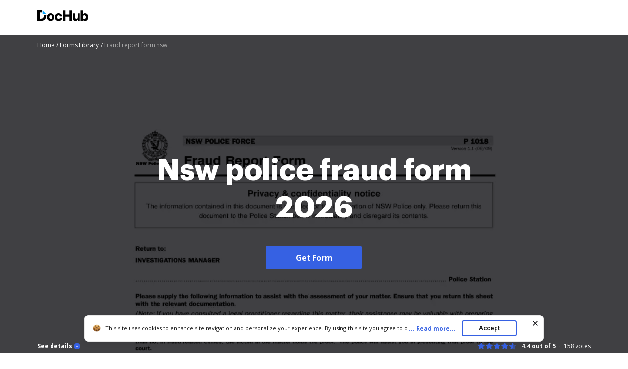

--- FILE ---
content_type: text/html; charset=UTF-8
request_url: https://www.dochub.com/fillable-form/5521-nsw-police-fraud-form
body_size: 12533
content:
<!DOCTYPE html>
<html lang="en" itemscope="" itemtype="https://schema.org/WebPage">
    <head>
        <!-- Google Tag Manager -->
<script>
    (function(w,d,s,l,i){w[l]=w[l]||[];w[l].push({'gtm.start':new Date().getTime(),event:'gtm.js'});var f=d.getElementsByTagName(s)[0],j=d.createElement(s),dl=l!='dataLayer'?'&l='+l:'';j.async=true;j.src='https://www.googletagmanager.com/gtm.js?id='+i+dl;f.parentNode.insertBefore(j,f);})(window,document,'script','dataLayer','GTM-TNBM843');
</script>
<!-- End Google Tag Manager -->
        <meta http-equiv="Content-Type" content="text/html; charset=utf-8">
        <meta http-equiv="X-UA-Compatible" content="IE=edge,chrome=1">
        <meta name="viewport" content="width=device-width, initial-scale=1.0, viewport-fit=cover">
        <meta name="format-detection" content="telephone=no">
        <title>Fraud report form nsw: Fill out &amp; sign online | DocHub</title>
        <meta name="description" content="Edit, sign, and share nsw police fraud form online. No need to install software, just go to DocHub, and sign up instantly and for free.">
        <meta name="keywords" content="">
        <meta name="csrf-token" content="daoxUrB8yHER6Yri7VEebSCPDgvyovjQLsKaMwEP">
        
        <link rel="preconnect" href="https://cdn.mrkhub.com/" crossorigin>
        <link rel="dns-prefetch" href="https://cdn.mrkhub.com/">

        <link href="https://fonts.googleapis.com" rel="preconnect">
        <link href="https://fonts.gstatic.com" rel="preconnect" crossorigin="">

        <meta name="apple-mobile-web-app-title" content="Dochub">
<link type="image/png" href="https://cdn.mrkhub.com/dochub-frontend/198/favicons/favicon-96x96.png" rel="icon" sizes="96x96">
<link type="image/svg+xml" href="https://cdn.mrkhub.com/dochub-frontend/198/favicons/favicon.svg" rel="icon">
<link href="https://cdn.mrkhub.com/dochub-frontend/198/favicons/favicon.ico" rel="shortcut icon">
<link href="https://cdn.mrkhub.com/dochub-frontend/198/favicons/apple-touch-icon.png" rel="apple-touch-icon" sizes="180x180">
<link href="https://cdn.mrkhub.com/dochub-frontend/198/favicons/site.webmanifest" rel="manifest">
                    <link rel="canonical" href="https://www.dochub.com/fillable-form/5521-nsw-police-fraud-form" />
        
                                    <link rel="alternate" hreflang="en" href="https://www.dochub.com/fillable-form/5521-nsw-police-fraud-form" />
                    
                
        <style>
    /* Inter Variable */
    @font-face {
        font-family: "InterVariable";
        font-style: normal;
        font-weight: 300 800;
        font-display: swap;
        src: url("/fonts/inter/InterVariable.woff2") format("woff2-variations");
    }

    /* Open Sans */
    @font-face {
        font-family: "Open Sans";
        font-style: normal;
        font-weight: 300;
        font-display: swap;
        src: url("/fonts/opensans/OpenSans-Light.woff2") format("woff2"),
        url("/fonts/opensans/OpenSans-Light.woff") format("woff");
    }

    @font-face {
        font-family: "Open Sans";
        font-style: normal;
        font-weight: 400;
        font-display: swap;
        src: url("/fonts/opensans/OpenSans-Regular.woff2") format("woff2"),
        url("/fonts/opensans/OpenSans-Regular.woff") format("woff");
    }

    @font-face {
        font-family: "Open Sans";
        font-style: normal;
        font-weight: 600;
        font-display: swap;
        src: url("/fonts/opensans/OpenSans-SemiBold.woff2") format("woff2"),
        url("/fonts/opensans/OpenSans-SemiBold.woff") format("woff");
    }

    @font-face {
        font-family: "Open Sans";
        font-style: normal;
        font-weight: 700;
        font-display: swap;
        src: url("/fonts/opensans/OpenSans-Bold.woff2") format("woff2"),
        url("/fonts/opensans/OpenSans-Bold.woff") format("woff");
    }

    /* Graphik */
    @font-face {
        font-family: "Graphik";
        font-style: normal;
        font-weight: 400;
        font-display: swap;
        src: url("/fonts/Graphik/Graphik-Regular.woff2") format("woff2"),
        url("/fonts/Graphik/Graphik-Regular.woff") format("woff");
    }

    @font-face {
        font-family: "Graphik";
        font-style: normal;
        font-weight: 600;
        font-display: swap;
        src: url("/fonts/Graphik/Graphik-Semibold.woff2") format("woff2"),
        url("/fonts/Graphik/Graphik-Semibold.woff") format("woff");
    }

    @font-face {
        font-family: "Graphik";
        font-style: normal;
        font-weight: 700;
        font-display: swap;
        src: url("/fonts/Graphik/Graphik-Bold.woff2") format("woff2"),
        url("/fonts/Graphik/Graphik-Bold.woff") format("woff");
    }
</style>
        
    <style>
        @font-face{font-display:swap;font-family:Open Sans;font-stretch:100%;font-style:normal;font-weight:400;src:url(https://fonts.gstatic.com/s/opensans/v34/memvYaGs126MiZpBA-UvWbX2vVnXBbObj2OVTSGmu0SC55K5gw.woff2) format("woff2");unicode-range:U+0100-024f,U+0259,U+1e??,U+2020,U+20a0-20ab,U+20ad-20cf,U+2113,U+2c60-2c7f,U+a720-a7ff}@font-face{font-display:swap;font-family:Open Sans;font-stretch:100%;font-style:normal;font-weight:400;src:url(https://fonts.gstatic.com/s/opensans/v34/memvYaGs126MiZpBA-UvWbX2vVnXBbObj2OVTS-mu0SC55I.woff2) format("woff2");unicode-range:U+00??,U+0131,U+0152-0153,U+02bb-02bc,U+02c6,U+02da,U+02dc,U+2000-206f,U+2074,U+20ac,U+2122,U+2191,U+2193,U+2212,U+2215,U+feff,U+fffd}@font-face{font-display:swap;font-family:Open Sans;font-stretch:100%;font-style:normal;font-weight:600;src:url(https://fonts.gstatic.com/s/opensans/v34/memvYaGs126MiZpBA-UvWbX2vVnXBbObj2OVTSGmu0SC55K5gw.woff2) format("woff2");unicode-range:U+0100-024f,U+0259,U+1e??,U+2020,U+20a0-20ab,U+20ad-20cf,U+2113,U+2c60-2c7f,U+a720-a7ff}@font-face{font-display:swap;font-family:Open Sans;font-stretch:100%;font-style:normal;font-weight:600;src:url(https://fonts.gstatic.com/s/opensans/v34/memvYaGs126MiZpBA-UvWbX2vVnXBbObj2OVTS-mu0SC55I.woff2) format("woff2");unicode-range:U+00??,U+0131,U+0152-0153,U+02bb-02bc,U+02c6,U+02da,U+02dc,U+2000-206f,U+2074,U+20ac,U+2122,U+2191,U+2193,U+2212,U+2215,U+feff,U+fffd}@font-face{font-display:swap;font-family:Open Sans;font-stretch:100%;font-style:normal;font-weight:700;src:url(https://fonts.gstatic.com/s/opensans/v34/memvYaGs126MiZpBA-UvWbX2vVnXBbObj2OVTSGmu0SC55K5gw.woff2) format("woff2");unicode-range:U+0100-024f,U+0259,U+1e??,U+2020,U+20a0-20ab,U+20ad-20cf,U+2113,U+2c60-2c7f,U+a720-a7ff}@font-face{font-display:swap;font-family:Open Sans;font-stretch:100%;font-style:normal;font-weight:700;src:url(https://fonts.gstatic.com/s/opensans/v34/memvYaGs126MiZpBA-UvWbX2vVnXBbObj2OVTS-mu0SC55I.woff2) format("woff2");unicode-range:U+00??,U+0131,U+0152-0153,U+02bb-02bc,U+02c6,U+02da,U+02dc,U+2000-206f,U+2074,U+20ac,U+2122,U+2191,U+2193,U+2212,U+2215,U+feff,U+fffd}:root{--vh:1vh;--headerHeight:0px;--descHeight:0px}*{box-sizing:border-box}.rating{display:flex;font-size:12px;line-height:16px}.rating__stars{display:flex;margin-right:10px}.rating__star{background-image:url(https://cdn.mrkhub.com/dochub-frontend/198/images/_modules/rating/star-rating-empty.svg)}.rating__star,.rating__star.is-filled{background-repeat:no-repeat;height:16px;width:16px}.rating__star.is-filled{background-image:url(https://cdn.mrkhub.com/dochub-frontend/198/images/_modules/rating/star-rating-blue.svg)}.rating__star.is-half-filled{background-image:url(https://cdn.mrkhub.com/dochub-frontend/198/images/_modules/rating/star-rating-half-blue.svg)}.rating__value{font-weight:700;margin-right:16px}.rating__user-interactions{font-weight:400;position:relative}.rating__user-interactions:before{bottom:3px;content:".";left:-9px;position:absolute}.bread-crumbs-wrapper{padding-bottom:2px}.bread-crumbs{font-size:12px;line-height:16px;list-style:none;margin:0 0 24px;overflow:hidden;padding:0 0 4px;width:100%}@media only screen and (min-width:768px){.bread-crumbs{margin-bottom:32px}}@media only screen and (min-width:960px){.bread-crumbs{margin-bottom:16px}}.bread-crumbs li{padding:0}.bread-crumbs__item{color:#404040}.bread-crumbs__item,.bread-crumbs__item:first-child{display:inline-block}.bread-crumbs__item:last-child{color:#a3a3a3;display:inline-block;max-width:80%;overflow:hidden;text-overflow:ellipsis;vertical-align:top;white-space:nowrap}.bread-crumbs__item:last-child span[itemprop=name]{color:#a3a3a3}.bread-crumbs__item:last-child span[itemprop=name]:after{content:none}.bread-crumbs__item span[itemprop=name]{text-decoration:none}.bread-crumbs__item span[itemprop=name]:after{content:" /";display:inline-block;text-align:end;text-decoration:none;user-select:none;width:8px}@media only screen and (min-width:768px){.bread-crumbs__item span[itemprop=name]:after{content:" /"}}.bread-crumbs__item span[itemprop=name]:hover span{text-decoration:underline}.bread-crumbs__item span[itemprop=name]:hover span:after,.bread-crumbs__link{text-decoration:none}.bread-crumbs__link{color:#404040}.bread-crumbs__link:hover span{text-decoration:underline}.bread-crumbs__link:hover span:after{text-decoration:none}.bread-crumbs__link:after{user-select:none}.bread-crumbs--black .bread-crumbs__item{color:#aaa}.bread-crumbs--black .bread-crumbs__item:last-of-type,.bread-crumbs--black .bread-crumbs__item:last-of-type span[itemprop=name]{color:#6b6b6b}.bread-crumbs--black .bread-crumbs__link{color:#aaa}body{color:#171717;font-family:Open Sans,Arial;font-size:14px;font-weight:400;line-height:20px;margin:0;min-width:320px}.button{background:#3661e3;border-radius:4px;color:#fff;cursor:pointer;display:inline-block;font-family:Open Sans;font-size:16px;font-weight:700;line-height:24px;margin:0 auto;padding:12px 60px;position:relative;transition:all .2s ease-in-out;user-select:none}.button:hover{background:#4f79f9}.button:active,.button:focus{box-shadow:0 0 0 1px #fff,0 0 0 3px #c7d5ff}.button:active{background:#1d4bd9;transition:all 0s ease-in-out}.page-section--header{background-color:#fff;height:72px;position:relative;z-index:1}.page-section--header .page-section__inner{align-items:center;display:flex;justify-content:space-between;padding-bottom:16px;padding-top:20px}@media only screen and (min-width:768px){.page-section--header .page-section__inner{padding-bottom:20px}}.header-menu .header-menu__item .right-arrow{padding:8px 44px 8px 24px}.header-menu .header-menu__item .right-arrow:after{background-image:url("data:image/svg+xml;charset=utf-8,%3Csvg xmlns='http://www.w3.org/2000/svg' width='12' height='9' fill='none'%3E%3Cpath fill='%23fff' fill-rule='evenodd' d='m8.672.964 3.182 3.182a.5.5 0 0 1 0 .707L8.672 8.035a.5.5 0 1 1-.708-.707L10.293 5H.5a.5.5 0 0 1 0-1h9.793L7.964 1.67a.5.5 0 1 1 .708-.707' clip-rule='evenodd'/%3E%3C/svg%3E");background-position:50%;background-repeat:no-repeat;bottom:0;color:#171717;content:"";display:block;height:7px;margin:auto;padding-left:8px;padding-right:24px;position:absolute;right:0;top:0;width:12px}.header-menu .header-menu__link{color:#171717}.page-section--intro{height:calc(100vh + 28px);min-height:356px;overflow:hidden;position:relative;z-index:1}.page-section--intro .page-section__inner{height:100%;padding-bottom:0;padding-top:12px;position:relative}.page-section--intro .section-title{color:#fff;display:-webkit-box;font-family:Graphik,Arial;font-size:32px;font-weight:700;line-height:44px;overflow:hidden;text-align:center;text-overflow:ellipsis;-webkit-line-clamp:5;-webkit-box-orient:vertical;margin-bottom:24px;margin-top:0}@media only screen and (orientation:landscape){.page-section--intro .section-title{-webkit-line-clamp:2}}@media only screen and (min-width:768px){.page-section--intro .section-title{font-size:48px;line-height:60px}}@media only screen and (min-width:960px){.page-section--intro .section-title{display:-webkit-box;font-size:60px;line-height:76px;margin-bottom:40px;overflow:hidden;text-overflow:ellipsis;-webkit-line-clamp:4;-webkit-box-orient:vertical}}@media only screen and (min-width:960px) and (orientation:portrait){.page-section--intro .section-title{-webkit-line-clamp:5}}.page-section__footer{background:none;bottom:0;left:0;position:absolute;right:0;z-index:4}.page-section__footer-inner{align-items:center;display:flex;flex-direction:column;flex-wrap:wrap;font-size:12px;justify-content:center;line-height:16px;margin:0 auto;padding:28px 20px 6px;position:relative}@media only screen and (orientation:landscape){.page-section__footer-inner{padding-top:0}}@media only screen and (min-width:768px){.page-section__footer-inner{align-items:center;flex-direction:row;justify-content:space-between;max-width:1208px;padding:28px 40px 6px}}@media only screen and (min-width:768px) and (orientation:landscape){.page-section__footer-inner{padding-top:0}}.page-section__inner{margin:0 auto;max-width:1208px;padding:30px 20px}@media only screen and (min-width:768px){.page-section__inner{padding:40px}}@media only screen and (min-width:960px){.page-section__inner{padding:60px 40px}}.intro-section-centered-content{left:50%;padding:32px 24px 34px;position:absolute;text-align:center;text-decoration:none;top:44%;transform:translate(-50%,-50%);transition:top .4s;width:100%;z-index:4}.intro-section-centered-content:hover .button{background:#4f79f9}.intro-section-centered-content:focus .button{box-shadow:0 0 0 1px #fff,0 0 0 3px #c7d5ff}.intro-section-centered-content:active .button{background:#1d4bd9;box-shadow:0 0 0 1px #fff,0 0 0 3px #c7d5ff;transition:all 0s ease-in-out}@media only screen and (min-width:768px){.intro-section-centered-content{left:50%;padding-top:0;position:absolute;text-align:center;top:50%;transform:translate(-50%,-50%);z-index:4}}@media only screen and (min-width:960px){.intro-section-centered-content{width:70%}}@media only screen and (orientation:landscape) and (pointer:coarse) and (hover:none) and (min-aspect-ratio:2/1){.intro-section-centered-content{padding-bottom:0;padding-top:0;top:110px;z-index:4}.intro-section-centered-content .section-title{line-height:32px;margin-bottom:20px}}@media only screen and (orientation:landscape) and (pointer:coarse) and (hover:none) and (min-aspect-ratio:2/1) and (min-width:768px){.intro-section-centered-content{top:124px}.intro-section-centered-content .section-title{line-height:56px}}.header-menu{user-select:none}.header-menu__item{display:none}.header-menu__item:last-child{padding-left:12px}@media only screen and (min-width:768px){.header-menu__item{display:inline-block}}.header-menu__item:nth-last-child(-n+2){display:inline-block}.bread-crumbs__item{color:#fff;position:relative;z-index:5}.bread-crumbs__item:last-child,.bread-crumbs__item:last-child span[itemprop=name]{color:#aaa}.bread-crumbs__link{color:#fff}.form-details{color:#fff;flex-basis:100%;opacity:.8;order:3;padding-bottom:16px;padding-top:16px;position:relative;z-index:4}@media only screen and (min-width:768px){.form-details{padding-bottom:36px}}.form-details-trigger{align-items:center;color:#fff;cursor:pointer;display:flex;font-weight:700;margin-bottom:0;order:1;position:relative;z-index:4}.form-details-trigger:after{background-color:#3661e3;background-image:url("data:image/svg+xml;charset=utf-8,%3Csvg xmlns='http://www.w3.org/2000/svg' width='6' height='3' fill='none'%3E%3Cpath fill='%23fff' d='M1.354.146a.5.5 0 1 0-.708.708zM3 2.5l-.354.354a.5.5 0 0 0 .708 0zM5.354.854a.5.5 0 1 0-.708-.708zm-4.708 0 2 2 .708-.708-2-2zm2.708 2 2-2-.708-.708-2 2z'/%3E%3C/svg%3E");background-position:50%;background-repeat:no-repeat;border-radius:4px;content:"";display:inline-block;height:12px;margin-left:4px;transition:transform .4s;width:12px}@media only screen and (min-width:768px){.form-details-trigger{order:0}}.form-details-trigger.is-active:after{transform:rotate(-180deg)}.form-details .form-details__inner-container{display:-webkit-box;overflow:hidden;text-overflow:ellipsis;-webkit-line-clamp:5;-webkit-box-orient:vertical}@media only screen and (orientation:landscape) and (max-width:768px){.form-details .form-details__inner-container{-webkit-line-clamp:4}}.form-preview{left:50%;max-width:450px;position:relative;top:40%;transform:translate(-50%,-47%)}@media only screen and (min-width:768px){.form-preview{bottom:0;height:100vh;left:50%;max-width:100%;min-width:80%;padding-top:0;position:relative;transform:translate(-50%,-10%)}}@media only screen and (min-width:960px){.form-preview{max-width:744px;transform:translate(-50%,-28%)}}.form-preview:before{bottom:0;content:"";left:0;position:absolute;right:0;top:0;z-index:2}.form-preview__image{display:block;height:auto;position:relative;width:100%;z-index:1}.form-preview__decoration{background:#000;height:52px;padding:4px;position:absolute;right:0;top:-1px;width:52px;z-index:3}.form-preview__decoration:after{border-bottom:22px solid transparent;border-left:22px solid transparent;border-color:transparent transparent #161d3c #161d3c;border-style:solid;border-width:22px;content:"";display:block;height:0;position:relative;width:0}.rating--form-preview{color:#fff;margin-bottom:8px;order:0;position:relative;z-index:5}@media only screen and (min-width:768px){.rating--form-preview{margin-bottom:0;order:1}}.rating--form-preview .rating__star{cursor:pointer}.page-section__footer-warning{display:flex;justify-content:center;margin:0 auto;padding:0 20px 6px;z-index:5}@media only screen and (min-width:768px){.page-section__footer-warning{justify-content:flex-end;max-width:1208px;padding:0 40px 6px}}.page-section__footer-warning .warning-text{color:#fff;font-size:10px;line-height:16px;z-index:5}.page-section--intro{background-color:#404043}.form-preview,.form-preview:before{mix-blend-mode:multiply}
    </style>

        
                            
        <link href="https://cdn.mrkhub.com/dochub-frontend/198/images/logos/dochub-2025.svg" rel="preload" as="image">
        <link href="https://cdn.mrkhub.com/dochub-frontend/198/images/logos/dochub-reverse-2025.svg" rel="preload" as="image">

        <script>
            window.static_server = "https://cdn.mrkhub.com/dochub-frontend/198";
            window.is_autotest_useragent = "0";
        </script>
    </head>
    <body class="page " data-offcanvas-container>

        <script>!function(){try{const e="https://crawlers-tracking.mrkhub.com";if(!e)return void console.error("Host is not defined!");if(/Google/i.test(navigator.userAgent)){const n=window.location.href,o={url:n,scriptVersion:parseInt("1"),pageTag:window.pageTag||null},t=new URLSearchParams(o).toString();fetch(`${e}/v1/track/js`,{method:"POST",headers:{"Content-Type":"application/json"},body:JSON.stringify(o)});const r=document.createElement("img");r.src=`${e}/v1/track/img?${t}`,r.alt="Tracking Image",r.style.display="none",document.body.appendChild(r)}}catch(e){console.error(e)}}();</script>

        <!-- Google Tag Manager (noscript) -->
<noscript>
    <iframe src="https://www.googletagmanager.com/ns.html?id=GTM-TNBM843" height="0" width="0" style="display:none;visibility:hidden"></iframe>
</noscript>
<!-- End Google Tag Manager (noscript) -->

        <header class="layout__header layout__header--white">
    <div class="header-wrapper">
        <section class="page-section page-section--header " aria-label="Site header with logo and navigation">
            <div class="page-section__inner">
                <a href="https://www.dochub.com" aria-label="Main page">
                    <div class="logo">
                        <img class="logo__image" src="https://cdn.mrkhub.com/dochub-frontend/198/images/logos/dochub-2025.svg" alt="Dochub logo" width="104" height="24">
                    </div>
                </a>
                            </div>
        </section>
    </div>
</header>

            <div class="page-section page-section--intro">
        <div class="page-section__inner">
            <div class="bread-crumbs-wrapper">
    <ul class="bread-crumbs " itemscope="itemscope" itemtype="https://schema.org/BreadcrumbList" data-qa-tag="bread-crumbs-list">
                    <li class="bread-crumbs__item" itemprop="itemListElement" itemscope="itemscope" itemtype="https://schema.org/ListItem" data-qa-tag="bread-crumbs-list-item-1">
                                    <a class="bread-crumbs__link" href="https://www.dochub.com" itemprop="item" data-qa-tag="bread-crumbs-link-2">
                                        <span itemprop="name">Home</span>
                                    </a>
                                <meta itemprop="position" content="1">
            </li>
                    <li class="bread-crumbs__item" itemprop="itemListElement" itemscope="itemscope" itemtype="https://schema.org/ListItem" data-qa-tag="bread-crumbs-list-item-2">
                                    <a class="bread-crumbs__link" href="https://www.dochub.com/fillable-form" itemprop="item" data-qa-tag="bread-crumbs-link-3">
                                        <span itemprop="name">Forms Library</span>
                                    </a>
                                <meta itemprop="position" content="2">
            </li>
                    <li class="bread-crumbs__item" itemprop="itemListElement" itemscope="itemscope" itemtype="https://schema.org/ListItem" data-qa-tag="bread-crumbs-list-item-3">
                                        <span itemprop="name">Fraud report form nsw</span>
                                <meta itemprop="position" content="3">
            </li>
            </ul>
</div>
            <a class="intro-section-centered-content" data-qa-tag="intro-link"
                                  href="#"
               data-formId="5521"
                              onclick="sksTracker.trackBeforeAction()"
               data-metric-ab-tower="dh_lp_get_form_button_click">
                <h1 class="section-title">Nsw police fraud form 2026</h1>
                <span class="button asc" tabindex="0" data-qa-tag="button-intro">Get Form</span>
            </a>
            <div class="form-preview">
                <picture>
                    <source type="image/webp" media="(max-width: 639px)" srcset="https://cdn.mrkhub.com/dh-landing-pages-backend/images/forms/15972527/optimize/small/image.webp">
                    <source type="image/png" media="(max-width: 639px)" srcset="https://www.pdffiller.com/preview/15/972/15972527.png 1x, https://www.pdffiller.com/preview/15/972/15972527.png 2x">
                    <source type="image/webp" media="(max-width: 959px)" srcset="https://cdn.mrkhub.com/dh-landing-pages-backend/images/forms/15972527/optimize/medium/image.webp">
                    <source type="image/png" media="(max-width: 959px)" srcset="https://www.pdffiller.com/preview/15/972/15972527/medium.png 1x, https://www.pdffiller.com/preview/15/972/15972527/medium.png 2x">
                    <source type="image/webp" srcset="https://cdn.mrkhub.com/dh-landing-pages-backend/images/forms/15972527/optimize/large/image.webp">
                    <source type="image/png" srcset="https://www.pdffiller.com/preview/15/972/15972527/large.png 1x, https://www.pdffiller.com/preview/15/972/15972527/large.png 2x">
                    <img class="form-preview__image" src="https://www.pdffiller.com/preview/15/972/15972527/large.png" alt="fraud report form nsw Preview on Page 1" srcset="https://www.pdffiller.com/preview/15/972/15972527/large.png 2x" width="336" height="436">
                </picture>
            </div>
        </div>
        <div class="page-section__footer">
            <div class="page-section__footer-inner">
                                    <div class="form-details-trigger js-scroll" id="form-preview-description-trigger" tabindex="0" data-qa-tag="details-trigger">
                        See details
                        <div class="form-details-trigger__icon"></div>
                    </div>
                                <div class="rating rating--form-preview" data-rating-form-id="5521" data-qa-tag="intro-rating">
                    <div class="rating__stars">
                        <div class="rating__star is-filled" data-qa-tag="rating-star-1"></div>
                        <div class="rating__star is-filled" data-qa-tag="rating-star-2"></div>
                        <div class="rating__star is-filled" data-qa-tag="rating-star-3"></div>
                        <div class="rating__star is-filled" data-qa-tag="rating-star-4"></div>
                        <div class="rating__star is-half-filled" data-qa-tag="rating-star-5"></div>
                    </div>
                    <div class="rating__value">4.4 out of 5</div>
                    <div class="rating__user-interactions"><span class="js-rating-votes-value">158</span> votes</div>
                </div>
                                    <div class="form-details" id="form-preview-description"> 
                        <div class="form-details__inner-container">
                            The document is a Fraud Report Form from the NSW Police Force, designed for individuals to report incidents of fraud. It includes sections for personal information, details about the fraud incident, suspects, witnesses, and any previous actions taken. The form emphasizes the distinction between criminal and civil matters, clarifying that police investigations focus on criminal offenses rather than recovering lost funds. It also provides guidance on completing the form and submitting relevant documentation to assist in the investigation.
                        </div>
                    </div>
                            </div>
                    </div>
    </div>

    <section class="page-section page-section--services-reviews">
    <div class="page-section__inner">
        <div class="section-decoration-shadow-1"></div>
        <div class="section-decoration-shadow-2"></div>
        <div class="section-decoration-shadow-3"></div>
        <div class="services-reviews">
            <div class="services-reviews__item">
                <a class="service-review" rel="noopener" target="_blank" href="https://www.g2.com/products/dochub/reviews" data-qa-tag="service-review--g2">
                    <div class="service-review__row">
                        <div class="service-review__logo">
                            <img src="https://cdn.mrkhub.com/dochub-frontend/198/images/_modules/services-reviews/g2crowd.svg" alt="DocHub Reviews" loading="lazy" width="30" height="30">
                        </div>
                        <div class="service-review__name">DocHub Reviews</div>
                    </div>
                    <div class="service-review__row">
                        <div class="rating rating--dochub">
                            <div class="rating__stars">
                                <div class="rating__star is-filled"></div>
                                <div class="rating__star is-filled"></div>
                                <div class="rating__star is-filled"></div>
                                <div class="rating__star is-filled"></div>
                                <div class="rating__star is-half-filled"></div>
                            </div>
                            <div class="rating__user-interactions">44 reviews</div>
                        </div>
                    </div>
                </a>
            </div>
            <div class="services-reviews__item">
                <a class="service-review" rel="noopener" target="_blank" href="https://www.capterra.com/p/209856/DocHub/" data-qa-tag="service-review--capterra">
                    <div class="service-review__row">
                        <div class="service-review__logo"><img src="https://cdn.mrkhub.com/dochub-frontend/198/images/_modules/services-reviews/capterra.svg" alt="Capterra Reviews" loading="lazy" width="89" height="20"></div>
                        <div class="service-review__name">DocHub Reviews</div>
                    </div>
                    <div class="service-review__row">
                        <div class="rating rating--capterra">
                            <div class="rating__stars">
                                <div class="rating__star is-filled"></div>
                                <div class="rating__star is-filled"></div>
                                <div class="rating__star is-filled"></div>
                                <div class="rating__star is-filled"></div>
                                <div class="rating__star is-half-filled"></div>
                            </div>
                            <div class="rating__user-interactions">23 ratings</div>
                        </div>
                    </div>
                </a>
            </div>
            <div class="services-reviews__item">
                <a class="service-review" rel="noopener" target="_blank" href="https://workspace.google.com/marketplace/app/dochub_pdf_sign_and_edit/1179802238" data-qa-tag="service-review--google-workspace">
                    <div class="service-review__row">
                        <div class="service-review__logo service-review__logo--google-workspace-marketplace">
                            <img src="https://cdn.mrkhub.com/dochub-frontend/198/images/_modules/services-reviews/google-marketplace.svg" alt="Google Workspace Marketolace Reviews" loading="lazy" width="222" height="25"></div>
                    </div>
                    <div class="service-review__row">
                        <div class="rating rating--google-workspace-marketplace">
                            <div class="rating__stars">
                                <div class="rating__star is-filled"></div>
                                <div class="rating__star is-filled"></div>
                                <div class="rating__star is-filled"></div>
                                <div class="rating__star is-filled"></div>
                                <div class="rating__star is-half-filled"></div>
                            </div>
                            <div class="rating__votes">15,005</div>
                            <div class="rating__user-interactions">10,000,000+</div>
                        </div>
                    </div>
                </a>
            </div>
            <div class="services-reviews__item">
                <a class="service-review" rel="noopener" target="_blank" href="https://chrome.google.com/webstore/detail/dochub-sign-pdf-from-gmai/mjgcgnfikekladnkhnimljcalfibijha" data-qa-tag="service-review--chrome-web-store">
                    <div class="service-review__row">
                        <div class="service-review__logo service-review__logo--chrome-web-store">
                            <img src="https://cdn.mrkhub.com/dochub-frontend/198/images/_modules/services-reviews/chrome-web-store.svg" alt="Chrome Web Store Reviews" loading="lazy" width="166" height="19"></div>
                    </div>
                    <div class="service-review__row">
                        <div class="rating rating--chrome-web-store">
                            <div class="rating__stars">
                                <div class="rating__star is-filled"></div>
                                <div class="rating__star is-filled"></div>
                                <div class="rating__star is-filled"></div>
                                <div class="rating__star is-filled"></div>
                                <div class="rating__star is-half-filled"></div>
                            </div>
                            <div class="rating__votes">303</div>
                            <div class="rating__user-interactions">100,000+ users </div>
                        </div>
                    </div>
                </a>
            </div>
        </div>
    </div>
</section>

    <section class="page-section page-section--operating-principle">
    <div class="page-section__inner">
        <h2 class="section-title">Here&#039;s how it works</h2>
        <div class="cards js-operation-principle-slider">
            <div class="cards__item">
                <div class="card">
                    <div class="card__image">
                        <picture>
                            <source type="image/webp" srcset="https://cdn.mrkhub.com/dochub-frontend/198/images/_pages/form/pictures/form-card-edit-online.webp 1x, https://cdn.mrkhub.com/dochub-frontend/198/images/_pages/form/pictures/form-card-edit-online@2x.webp 2x">
                            <source type="image/png" srcset="https://cdn.mrkhub.com/dochub-frontend/198/images/_pages/form/pictures/form-card-edit-online.png 1x, https://cdn.mrkhub.com/dochub-frontend/198/images/_pages/form/pictures/form-card-edit-online@2x.png 2x">
                            <img src="https://cdn.mrkhub.com/dochub-frontend/198/images/_pages/form/pictures/form-card-edit-online.png" alt="" srcset="https://cdn.mrkhub.com/dochub-frontend/198/images/_pages/form/pictures/form-card-edit-online@2x.png 2x" loading="lazy" width="336" height="217">
                        </picture>
                    </div>
                    <div class="card__title">01. Edit your fraud report form nsw online</div>
                    <div class="card__description">Type text, add images, blackout confidential details, add comments, highlights and more.</div>
                </div>
            </div>
            <div class="cards__item">
                <div class="card">
                    <div class="card__image">
                        <picture>
                            <source type="image/webp" srcset="https://cdn.mrkhub.com/dochub-frontend/198/images/_pages/form/pictures/form-card-easy-sign-in.webp 1x, https://cdn.mrkhub.com/dochub-frontend/198/images/_pages/form/pictures/form-card-easy-sign-in@2x.webp 2x">
                            <source type="image/png" srcset="https://cdn.mrkhub.com/dochub-frontend/198/images/_pages/form/pictures/form-card-easy-sign-in.png 1x, https://cdn.mrkhub.com/dochub-frontend/198/images/_pages/form/pictures/form-card-easy-sign-in@2x.png 2x">
                            <img src="https://cdn.mrkhub.com/dochub-frontend/198/images/_pages/form/pictures/form-card-easy-sign-in.png" alt="" srcset="https://cdn.mrkhub.com/dochub-frontend/198/images/_pages/form/pictures/form-card-easy-sign-in@2x.png 2x" loading="lazy" width="336" height="217">
                        </picture>
                    </div>
                    <div class="card__title">02. Sign it in a few clicks</div>
                    <div class="card__description">Draw your signature, type it, upload its image, or use your mobile device as a signature pad.</div>
                </div>
            </div>
            <div class="cards__item">
                <div class="card">
                    <div class="card__image">
                        <picture>
                            <source type="image/webp" srcset="https://cdn.mrkhub.com/dochub-frontend/198/images/_pages/form/pictures/form-card-share-form.webp 1x, https://cdn.mrkhub.com/dochub-frontend/198/images/_pages/form/pictures/form-card-share-form@2x.webp 2x">
                            <source type="image/png" srcset="https://cdn.mrkhub.com/dochub-frontend/198/images/_pages/form/pictures/form-card-share-form.png 1x, https://cdn.mrkhub.com/dochub-frontend/198/images/_pages/form/pictures/form-card-share-form@2x.png 2x">
                            <img src="https://cdn.mrkhub.com/dochub-frontend/198/images/_pages/form/pictures/form-card-share-form.png" alt="" srcset="https://cdn.mrkhub.com/dochub-frontend/198/images/_pages/form/pictures/form-card-share-form@2x.png 2x" loading="lazy" width="336" height="217">
                        </picture>
                    </div>
                    <div class="card__title">03. Share your form with others</div>
                    <div class="card__description">Send nsw police fraud report form via email, link, or fax. You can also download it, export it or print it out.</div>
                </div>
            </div>
        </div>
    </div>
</section>

                        <section class="page-section page-section--form-action">
    <div class="page-section__inner">
                    <h2 class="section-title">How to use or fill out nsw police fraud form with our platform</h2>
                <div class="form-action-description">
            <div class="form-action-description__decoration">
                <div class="form-action-decoration">
                    <div class="form-action-decoration__item">
                        <picture>
                            <source type="image/webp" media="(max-width: 639px)" srcset="https://cdn.mrkhub.com/dochub-frontend/198/images/_pages/form/pictures/form-action-decoration-mobile.webp">
                            <source type="image/png" media="(max-width: 639px)" srcset="https://cdn.mrkhub.com/dochub-frontend/198/images/_pages/form/pictures/form-action-decoration-mobile.png">
                            <source type="image/webp" media="(max-width: 959px)" srcset="https://cdn.mrkhub.com/dochub-frontend/198/images/_pages/form/pictures/form-action-decoration-mobile.webp">
                            <source type="image/png" media="(max-width: 959px)" srcset="https://cdn.mrkhub.com/dochub-frontend/198/images/_pages/form/pictures/form-action-decoration-mobile.png">
                            <source type="image/webp" srcset="https://cdn.mrkhub.com/dochub-frontend/198/images/_pages/form/pictures/form-action-decoration.webp 1x, https://cdn.mrkhub.com/dochub-frontend/198/images/_pages/form/pictures/form-action-decoration@2x.webp 2x">
                            <source type="image/png" srcset="https://cdn.mrkhub.com/dochub-frontend/198/images/_pages/form/pictures/form-action-decoration.png 1x, https://cdn.mrkhub.com/dochub-frontend/198/images/_pages/form/pictures/form-action-decoration@2x.png 2x">
                            <img src="https://cdn.mrkhub.com/dochub-frontend/198/images/_pages/form/pictures/form-action-decoration.png" alt="Form edit decoration" srcset="https://cdn.mrkhub.com/dochub-frontend/198/images/_pages/form/pictures/form-action-decoration@2x.png 2x" loading="lazy" width="336" height="168">
                        </picture>
                    </div>
                    <div class="form-action-decoration__item">
                        <div class="item-user-rating "><svg class="circle-chart" viewBox="0 0 33.83098862 33.83098862" width="69" height="69" xmlns="http://www.w3.org/2000/svg">
                                <circle class="circle-chart__circle--negative" stroke="#FF74B9" stroke-width="2" stroke-dasharray="95" stroke-linecap="round" fill="none" cx="16.91549431" cy="16.91549431" r="15.91549431"></circle><text class="circle-chart__percent" x="16.91549431" y="16.5" alignment-baseline="central" text-anchor="middle" fill="#FF74B9" font-size="8">9.5</text>
                            </svg>
                            <div class="item-user-rating__title">Ease of Setup</div>
                            <div class="item-user-rating__caption">DocHub User Ratings on G2</div>
                        </div>
                        <div class="item-user-rating "><svg class="circle-chart" viewBox="0 0 33.83098862 33.83098862" width="69" height="69" xmlns="http://www.w3.org/2000/svg">
                                <circle class="circle-chart__circle--negative" stroke="#3661E3" stroke-width="2" stroke-dasharray="90" stroke-linecap="round" fill="none" cx="16.91549431" cy="16.91549431" r="15.91549431"></circle><text class="circle-chart__percent" x="16.91549431" y="16.5" alignment-baseline="central" text-anchor="middle" fill="#3661E3" font-size="8">9.0</text>
                            </svg>
                            <div class="item-user-rating__title">Ease of Use</div>
                            <div class="item-user-rating__caption">DocHub User Ratings on G2</div>
                        </div>
                    </div>
                </div>
            </div>
            <div class="form-action-description__primary">
                <ol><li>Click ‘Get Form’ to open the NSW Police Fraud Report Form in the editor.</li><li>Begin by filling in your personal details, including your family name, given names, date of birth, and contact information. Ensure accuracy as this information is crucial for identification.</li><li>In the 'Financial/Property Loss' section, provide details about your actual total loss and any costs recovered to date. Be specific about property descriptions to assist in the investigation.</li><li>Detail any suspects involved by providing their names, addresses, and contact information. Include any relevant particulars that may help identify them.</li><li>List witness details in the designated sections. Include their names, contact information, and what information they can provide regarding the incident.</li><li>Complete the 'Action Against Suspect' section by detailing any legal actions taken or intended against the suspect. This includes whether you have confronted them or if a lawyer has been instructed.</li><li>Finally, review all sections for completeness and accuracy before signing and dating the declaration at the end of the form.</li></ol><p>Start using our platform today to fill out your NSW Police Fraud Report Form easily and for free!</p>
            </div>
        </div>
    </div>
</section>
            
    <div class="popup-cta popup-cta--v3">
    <div class="popup-cta__row">
        <div class="popup-cta__column popup-cta__column--description">
            <div class="popup-text">Fill out <span class="form-name">nsw police fraud form</span> online <br>It's free</div>
        </div>
        <div class="popup-cta__column popup-cta__column--action">

            <a class="button popup-button"
               tabindex="0"
               data-qa-tag="button-popup-cta"
                                  href="#"
               data-formId="5521"
                              onclick="sksTracker.trackBeforeAction()"
               data-metric-ab-tower="dh_lp_get_form_button_click"
            >
                Start now
            </a>

        </div>
    </div>
</div>

            <section class="page-section page-section--form-versions">
    <div class="page-section__inner">
                    <h3 class="section-title">See more nsw police fraud form versions</h3>
                            <div class="section-subtitle">We&#039;ve got more versions of the nsw police fraud form form. Select the right nsw police fraud form version from the list and start editing it straight away!</div>
                <div class="table-wrapper">
            <table class="table table--form-versions">
                <tbody>
                    <tr>
                        <th>Versions</th>
                        <th>Form popularity</th>
                        <th>Fillable &amp; printable</th>
                    </tr>
                                            <tr>
                            <td> <a data-qa-tag="table-link-1" href="https://www.dochub.com/fillable-form/13519-instigate-frequented-vouchers-online"> 2019</a></td>
                                                            <td>4.8 Satisfied (113 Votes)</td>
                                                        <td><span class="icon-check"></span></td>
                        </tr>
                                            <tr>
                            <td> <a data-qa-tag="table-link-2" href="https://www.dochub.com/fillable-form/5521-nsw-police-fraud-form"> 2009</a></td>
                                                            <td>4.4 Satisfied (158 Votes)</td>
                                                        <td><span class="icon-check"></span></td>
                        </tr>
                                    </tbody>
            </table>
        </div>
    </div>
</section>
    
    <section class="page-section page-section--c2a-get-form lazy-background" aria-labelledby="cta-get-form-heading">
    <div class="page-section__inner">
        <div class="section-title-preamble">be ready to get more</div>
                    <h3 class="section-title" id="cta-get-form-heading">Complete this form in <span class="section-title__accent">5 minutes</span> or&nbsp;less</h3>
        
                    <a class="c2a-get-form__link" data-qa-tag="cta-link-1" onclick="sksTracker.trackBeforeAction()" id=banner1  data-metric-ab-tower="dh_lp_get_form_button_click" >
                        <span class="button" tabindex="0" data-qa-tag="button-cta-get-started" data-formId="5521">Get form</span>
            </a>
    </div>
</section>

    <section class="page-section page-section--faq">
    <div class="page-section__inner">
        <div class="page-section__column">
                            <h2 class="section-title">Got questions?</h2>
                                        <div class="section-subtitle">We have answers to the most popular questions from our customers. If you can&#039;t find an answer to your question, please contact us.</div>
                                        <a class="action-link" href="https://dochub.com/helpdesk" rel="noopener" data-qa-tag="action-link-faq" target="_blank">Contact us</a>
                    </div>
        <div class="page-section__column">
            <div
                class="accordion"
                role="tablist"
                aria-multiselectable="true"
                            >
                                    <div class="accordion__panel">
                    <h3 class="accordion__panel-title" role="tab" tabindex="0" data-qa-tag="faq-tab-1">
                        <div class="accordion__panel-status"></div>
                        What are the three types of frauds?
                    </h3>
                    <div class="accordion__panel-body" role="tabpanel" data-qa-tag="faq-tab-1-content">Fraud attacks, schemes, and scams: Whats the difference? First-party fraud: when an individual tries to defraud a financial institution. Second-party fraud: when another person is pulled into the mix. Third-party fraud: when a fraudster steals the most personal of all possessions. Account takeover.</div>
                </div>
                                    <div class="accordion__panel">
                    <h3 class="accordion__panel-title" role="tab" tabindex="1" data-qa-tag="faq-tab-2">
                        <div class="accordion__panel-status"></div>
                        What is the best way to report a scammer to the police?
                    </h3>
                    <div class="accordion__panel-body" role="tabpanel" data-qa-tag="faq-tab-2-content">How to Report Crime and Fraud Submit an anonymous tip online. Report cyber scams and incidents. Contact your local FBI field office. Contact your nearest international office. Get more FBI contact information.</div>
                </div>
                                    <div class="accordion__panel">
                    <h3 class="accordion__panel-title" role="tab" tabindex="2" data-qa-tag="faq-tab-3">
                        <div class="accordion__panel-status"></div>
                        How do I report fraud to the police in NSW?
                    </h3>
                    <div class="accordion__panel-body" role="tabpanel" data-qa-tag="faq-tab-3-content">The reporting options available to fraud victims include: Attending a police station (in person) with a completed Fraud Report Form. ReportCyber portal CIRS online reporting. NSW Police Assistance Line (131 444)</div>
                </div>
                                    <div class="accordion__panel">
                    <h3 class="accordion__panel-title" role="tab" tabindex="3" data-qa-tag="faq-tab-4">
                        <div class="accordion__panel-status"></div>
                        How do I report theft to the police in NSW?
                    </h3>
                    <div class="accordion__panel-body" role="tabpanel" data-qa-tag="faq-tab-4-content">Triple Zero (000) Triple Zero (000) Online Services. Community Portal. Non-Emergency. 131 444. Crime Stoppers. 1800 333 000.</div>
                </div>
                                    <div class="accordion__panel">
                    <h3 class="accordion__panel-title" role="tab" tabindex="4" data-qa-tag="faq-tab-5">
                        <div class="accordion__panel-status"></div>
                        What does filing a police report for fraud do?
                    </h3>
                    <div class="accordion__panel-body" role="tabpanel" data-qa-tag="faq-tab-5-content">Police Reports and Identity Theft They can play a crucial role in disputing incorrect information your credit report, or in filing a complaint with a regulatory agency (like the Consumer Protection Financial Bureau or the Federal Trade Commission), or completing a fraud affidavit.</div>
                </div>
                            </div>
        </div>
    </div>
</section>

            <section class="page-section page-section--related-searches">
    <div class="page-section__inner">
                    <h3 class="section-title">nsw fraud report form</h3>
                <div class="tags-group">
                            <span class="tag" data-qa-tag="tag-link-1">NSW police cyber crime report</span>
                            <span class="tag" data-qa-tag="tag-link-2">NSW Police cyber crime Unit</span>
                            <span class="tag" data-qa-tag="tag-link-3">NSW Police cyber crime jobs</span>
                            <span class="tag" data-qa-tag="tag-link-4">Fraud NSW Crimes Act</span>
                            <span class="tag" data-qa-tag="tag-link-5">NSW Police report online</span>
                            <span class="tag" data-qa-tag="tag-link-6">Report fraud Centrelink</span>
                            <span class="tag" data-qa-tag="tag-link-7">Types of frauds Australia</span>
                            <span class="tag" data-qa-tag="tag-link-8">Nsw police report number</span>
                    </div>
    </div>
</section>
    
    
    
    
                            <section class="page-section page-section--faq-additional">
        <div class="page-section__inner">
                            <div class="page-section__column">
                                            <h3 class="section-title">People also ask</h3>
                                        <div
                        class="accordion"
                        role="tablist"
                        aria-multiselectable="true"
                                            >
                                                    <div class="accordion__panel">
                                <h3 class="accordion__panel-title" role="tab" aria-selected="false" tabindex="0" data-qa-tag="faq-additional-tab-6">
                                    <div class="accordion__panel-status"></div>
                                    How do I report a scammer to the police in NSW?
                                </h3>
                                <div class="accordion__panel-body" role="tabpanel" data-qa-tag="faq-additional-tab-6-content">The reporting options available to fraud victims include: Attending a police station (in person) with a completed Fraud Report Form. ReportCyber portal CIRS online reporting. NSW Police Assistance Line (131 444) NSW Police Force Community Portal (online fail to pay goods services)</div>
                            </div>
                                                    <div class="accordion__panel">
                                <h3 class="accordion__panel-title" role="tab" aria-selected="false" tabindex="0" data-qa-tag="faq-additional-tab-7">
                                    <div class="accordion__panel-status"></div>
                                    Should I report fraud to the police?
                                </h3>
                                <div class="accordion__panel-body" role="tabpanel" data-qa-tag="faq-additional-tab-7-content">If you spot a scam or have been scammed, report it and get help. Contact Action Fraud on 0300 123 2040 or at Action Fraud . Call us on 101 if you know the suspect or theyre still in the area.</div>
                            </div>
                                            </div>
                </div>
                                        <div class="page-section__column">
                                            <h3 class="section-title">fraud report form nsw police</h3>
                                                                <div class="related-content-teaser">
                            <strong>Preventing Credit Card Fraud</strong>
                            <p>by CC FRAUD 1992 The data were selected from the police microfilm records of credit card fraud offences for the years 1989, 1990 and. 1991. The information stored in the police.</p>
                            <a class="action-link" data-qa-tag="related-link-1" href="https://popcenter.asu.edu/sites/g/files/litvpz3631/files/problems/credit_card_fraud/PDFs/Bonney.pdf" rel="noopener" target="_blank">Learn more</a>
                        </div>
                                            <div class="related-content-teaser">
                            <strong>What Do Police Data Tell Us About Criminal Methods </strong>
                            <p>by L Rodwell Cited by 13 This study examined police data for New South Wales (Australia) in determining whether the increase in the illicit use of prescription medicines</p>
                            <a class="action-link" data-qa-tag="related-link-2" href="https://www.ojp.gov/ncjrs/virtual-library/abstracts/what-do-police-data-tell-us-about-criminal-methods-obtaining" rel="noopener" target="_blank">Learn more</a>
                        </div>
                                    </div>
                    </div>
    </section>

                
        <div class="page__footer">
                    <section class="page-section page-section--functions-menus" aria-labelledby="pdf-tools-heading">
                <div class="page-section__inner">
                    <h2 class="section-title" id="pdf-tools-heading">Try more PDF tools</h2>
                    <div class="functions-menus">
                        <div class="functions-menus__column">
                            <div class="functions-menu-title">Edit &amp; Annotate</div>
                            <div class="functions-menu">
                                <div class="functions-menu__item"><a class="functions-menu__link functions-menu__link--edit-pdf" href="https://www.dochub.com/en/main-features/edit-and-annotate-pdfs">Edit PDF</a></div>
                                <div class="functions-menu__item"><a class="functions-menu__link functions-menu__link--add-fields" href="https://www.dochub.com/en/main-features/add-fillable-fields">Add Fillable Fields</a></div>
                                <div class="functions-menu__item"><a class="functions-menu__link functions-menu__link--create-pdf" href="https://www.dochub.com/en/main-features/create-a-new-pdf-document">Create PDF</a></div>
                                <div class="functions-menu__item"><a class="functions-menu__link functions-menu__link--insert-merge" href="https://www.dochub.com/en/main-features/insert-and-merge-pdf">Insert and Merge</a></div>
                                <div class="functions-menu__item"><a class="functions-menu__link functions-menu__link--page-numbers" href="https://www.dochub.com/en/main-features/number-and-label-pages-on-a-pdf">Add Page Numbers</a></div>
                                <div class="functions-menu__item"><a class="functions-menu__link functions-menu__link--rotate-pages" href="https://www.dochub.com/en/main-features/rotate-pages-in-a-pdf">Rotate Pages</a></div>
                                <div class="functions-menu__item"><a class="functions-menu__link functions-menu__link--delete-pages" href="https://www.dochub.com/en/main-features/delete-pages-from-a-pdf">Delete Pages</a></div>
                            </div>
                        </div>
                        <div class="functions-menus__column">
                            <div class="functions-menu-title">Convert</div>
                            <div class="functions-menu">
                                <div class="functions-menu__item"><a class="functions-menu__link functions-menu__link--word-to-pdf" href="https://www.dochub.com/en/main-features/convert-word-to-pdf">Word to PDF</a></div>
                                <div class="functions-menu__item"><a class="functions-menu__link functions-menu__link--txt-to-pdf" href="https://www.dochub.com/en/main-features/convert-txt-to-pdf">TXT to PDF</a></div>
                                <div class="functions-menu__item"><a class="functions-menu__link functions-menu__link--html-to-pdf" href="https://www.dochub.com/en/main-features/convert-html-to-pdf">HTML to PDF</a></div>
                                <div class="functions-menu__item"><a class="functions-menu__link functions-menu__link--csv-to-pdf" href="https://www.dochub.com/en/main-features/convert-csv-to-pdf">CSV to PDF</a></div>
                                <div class="functions-menu__item"><a class="functions-menu__link functions-menu__link--ppt-to-pdf" href="https://www.dochub.com/en/main-features/convert-ppt-to-pdf">PPT to PDF</a></div>
                                <div class="functions-menu__item"><a class="functions-menu__link functions-menu__link--rtf-to-pdf" href="https://www.dochub.com/en/main-features/convert-rtf-to-pdf">RTF to PDF</a></div>
                                <div class="functions-menu__item"><a class="functions-menu__link functions-menu__link--jpg-to-pdf" href="https://www.dochub.com/en/main-features/convert-jpgjpeg-to-pdf">JPG/JPEG to PDF</a></div>
                                <div class="functions-menu__item"><a class="functions-menu__link functions-menu__link--png-to-pdf" href="https://www.dochub.com/en/main-features/convert-png-to-pdf">PNG to PDF</a></div>
                            </div>
                        </div>
                        <div class="functions-menus__column">
                            <div class="functions-menu-title">Collaborate &amp; Share</div>
                            <div class="functions-menu">
                                <div class="functions-menu__item"><a class="functions-menu__link functions-menu__link--add-comments" href="https://www.dochub.com/en/main-features/add-comments-on-a-pdf">Add Comments</a></div>
                                <div class="functions-menu__item"><a class="functions-menu__link functions-menu__link--share-link" href="https://www.dochub.com/en/main-features/send-pdf-via-shareable-link">Share via Link</a></div>
                                <div class="functions-menu__item"><a class="functions-menu__link functions-menu__link--share-email" href="https://www.dochub.com/en/main-features/send-pdf-as-attachment">Share via Email</a></div>
                                <div class="functions-menu__item"><a class="functions-menu__link functions-menu__link--fax" href="https://www.dochub.com/en/main-features/send-pdf-via-fax">Fax</a></div>
                                <div class="functions-menu__item"><a class="functions-menu__link functions-menu__link--pdf-status" href="https://www.dochub.com/en/main-features/track-pdf-document-status">PDF Status</a></div>
                            </div>
                        </div>
                        <div class="functions-menus__column">
                            <div class="functions-menu-title">Sign &amp; Send</div>
                            <div class="functions-menu">
                                <div class="functions-menu__item"><a class="functions-menu__link functions-menu__link--sign-pdf" href="https://www.dochub.com/en/main-features/sign-a-document">Sign a PDF</a></div>
                                <div class="functions-menu__item"><a class="functions-menu__link functions-menu__link--send-for-sign" href="https://www.dochub.com/en/main-features/send-out-documents-to-be-signed">Send for Signing</a></div>
                            </div>
                        </div>
                        <div class="functions-menus__column">
                            <div class="functions-menu-title">Protect PDF</div>
                            <div class="functions-menu">
                                <div class="functions-menu__item"><a class="functions-menu__link functions-menu__link--protect-pdf" href="https://www.dochub.com/en/main-features/password-protect-document">Set PDF password</a></div>
                                <div class="functions-menu__item"><a class="functions-menu__link functions-menu__link--readable-pdf" href="https://www.dochub.com/en/main-features/readable-document">Readable PDF</a></div>
                                <div class="functions-menu__item"><a class="functions-menu__link functions-menu__link--certify-pdf" href="https://www.dochub.com/en/main-features/certify-document">Certify PDF</a></div>
                                <div class="functions-menu__item"><a class="functions-menu__link functions-menu__link--pdf-audit" href="https://www.dochub.com/en/main-features/document-audit">PDF Audit Trail</a></div>
                            </div>
                        </div>
                        <div class="functions-menus__column">
                            <div class="functions-menu-title">Others</div>
                            <div class="functions-menu">
                                <div class="functions-menu__item"><a class="functions-menu__link functions-menu__link--search-pdf" href="https://www.dochub.com/en/main-features/search-for-documents">Search for PDF</a></div>
                                <div class="functions-menu__item"><a class="functions-menu__link functions-menu__link--export" href="https://www.dochub.com/en/main-features/export-pdf">Export</a></div>
                                <div class="functions-menu__item"><a class="functions-menu__link functions-menu__link--download-pdf" href="https://www.dochub.com/en/main-features/download-pdf">Download</a></div>
                                <div class="functions-menu__item"><a class="functions-menu__link functions-menu__link--flatten-fields" href="https://www.dochub.com/en/main-features/flatten-fields-on-a-pdf">Flatten Fields</a></div>
                                <div class="functions-menu__item"><a class="functions-menu__link functions-menu__link--print" href="https://www.dochub.com/en/main-features/print-out-pdf">Print out</a></div>
                            </div>
                        </div>
                    </div>
                    <div class="section-decoration-shadow-1"></div>
                    <div class="section-decoration-shadow-2"></div>
                    <div class="section-decoration-shadow-3"></div>
                </div>
            </section>
                            <section class="page-section page-section--dmca">
                <div class="page-section__inner">
                    <div class="dmca-takedown-note">If you believe that this page should be taken down, please follow our DMCA take down process <a href="https://dochub.com/site/dmca">here</a> </div>
                </div>
            </section>
                <div class="page-section page-section--footer">
            <div class="page-section__inner">
                <div class="footer-section">
                    <div class="logo"><img class="logo__image" src="https://cdn.mrkhub.com/dochub-frontend/198/images/logos/dochub-reverse-2025.svg" alt="DocHub" width="104" height="24" loading="lazy"></div>
                    <div class="footer-section footer-section--only-tablet"><a class="footer-contact-email" href="mailto:support@dochub.com">support@dochub.com</a>
                        <div class="footer-contact-address">17 Station St., Ste. 303 Brookline, MA 02445</div>
                        <div class="socials-list lazy-background">
                            <div class="socials-list__item"><a class="socials-link socials-link--twitter" href="https://twitter.com/dochub">Follow Us</a></div>
                        </div>
                    </div>

                    <div class="footer-section app-buttons app-buttons--desktop">
                        <a class="app-buttons__google-play"
                           href="https://dochub.onelink.me/taut?af_xp=custom&amp;pid=web_footer"
                           rel="noopener"
                           target="_blank">
                            <img class="google-play" src="https://cdn.mrkhub.com/dochub-frontend/198/images/_modules/section-footer/google-play-transparent.svg" alt="Google Play" width="135" height="40" loading="lazy">
                        </a>
                        <a class="app-buttons__app-store" href="https://dochub.onelink.me/J95I?af_xp=custom&amp;pid=web_footer" rel="noopener" target="_blank">
                            <img class="app-store" src="https://cdn.mrkhub.com/dochub-frontend/198/images/_modules/section-footer/app-store-transparent.svg" alt="App Store" width="135" height="40" loading="lazy">
                        </a>
                    </div>

                    <div class="copyright-caption">© 2026 DocHub, LLC</div>
                    <div class="copyright-caption">All Rights Reserved.</div>
                </div>
                <div class="footer-section">
    <div class="footer-section-title">Products</div>
    <div class="footer-menu">
        <div class="footer-menu__item"><a class="footer-menu__link" href="https://www.dochub.com/pdf-editor">PDF Editor</a></div>
        <div class="footer-menu__item"><a class="footer-menu__link" href="https://www.dochub.com/pdf-forms">Forms &amp; Templates</a></div>
        <div class="footer-menu__item"><a class="footer-menu__link" href="https://www.dochub.com/sign-documents">Sign Documents</a></div>
        <div class="footer-menu__item"><a class="footer-menu__link" rel="noopener" target="_blank" href="https://dochub.statuspage.io/">Server Status</a></div>
        <div class="footer-menu__item"><a class="footer-menu__link" href="https://dochub.com/pricing">Pricing</a></div>
        <div class="footer-menu__item"><a class="footer-menu__link" href="https://www.dochub.com/en/fillable-form">Forms Library</a></div>
        <div class="footer-menu__item"><a class="footer-menu__link" href="https://www.dochub.com/en/main-features">Features</a></div>
        <div class="footer-menu__item"><a class="footer-menu__link" href="https://www.dochub.com/en/functionality">Functions</a></div>
    </div>
</div>
<div class="footer-section">
    <div class="footer-section-title">Company</div>
    <div class="footer-menu">
        <div class="footer-menu__item"><a class="footer-menu__link" href="https://www.dochub.com/en/about-us">About</a></div>
        <div class="footer-menu__item"><a class="footer-menu__link" href="https://legal.dochub.com/terms">Terms of Service</a></div>
        <div class="footer-menu__item"><a class="footer-menu__link" href="https://legal.dochub.com/privacy-notice">Privacy Notice</a></div>
        <div class="footer-menu__item"><a class="footer-menu__link" href="https://legal.dochub.com/">Legal Hub</a></div>
        <div class="footer-menu__item"><a class="footer-menu__link" href="https://dochub.com/site/legal">E-Signature Compliance</a></div>
        <div class="footer-menu__item"><a class="footer-menu__link" rel="noopener" target="_blank" href="https://dochub.com/helpdesk">Support</a></div>
        <div class="footer-menu__item"><a class="footer-menu__link" href="https://dochub.com/release-notes">Release Notes</a></div>
        <div class="footer-menu__item"><a class="footer-menu__link" href="https://policies.airslate.com/bug-bounty-program">Bug Bounty Program</a></div>
    </div>
</div>
<div class="footer-section">
    <div class="footer-section-title">Resources</div>
    <div class="footer-menu">
        <div class="footer-menu__item"><a class="footer-menu__link" target="_blank" href="https://www.dochub.com/blog">Blog</a></div>
        <div class="footer-menu__item"><a class="footer-menu__link" rel="noopener" target="_blank" href="https://www.dochub.com/en/mobile-app">DocHub Mobile App</a></div>
        <div class="footer-menu__item"><a class="footer-menu__link" rel="noopener" target="_blank" href="https://www.pdffiller.com/">pdfFiller</a></div>
        <div class="footer-menu__item"><a class="footer-menu__link" rel="noopener" target="_blank" href="https://www.uslegalforms.com/">US Legal Forms</a></div>
        <div class="footer-menu__item"><a class="footer-menu__link" rel="noopener" target="_blank" href="https://www.signnow.com/">SignNow</a></div>
        <div class="footer-menu__item"><a class="footer-menu__link" rel="noopener" target="_blank" href="https://altaflow.com">altaFlow</a></div>
        <div class="footer-menu__item"><a class="footer-menu__link" rel="noopener" target="_blank" href="https://instapage.com">Instapage</a></div>
    </div>
</div>
                <div class="footer-section">
                    <div class="footer-section-title">What&#039;s New</div>
                    <div class="text-label text-label text-label--new">New</div>
                    <div class="release-note-caption">DocHub v6.6.0 - @mentions, AI assistant and more</div>
                </div>
                <div class="footer-section footer-section--only-desktop">
                    <div class="footer-section-title footer-section-title--mobile-only">Contact us</div>
                    <a class="footer-contact-email" href="mailto:support@dochub.com">support@dochub.com</a>
                    <div class="footer-contact-address">17 Station St., Ste. 303 Brookline, MA 02445</div>
                    <div class="socials-list lazy-background">
                        <div class="socials-list__item">
                            <a class="socials-link socials-link--twitter" rel="noopener" target="_blank"  href="https://twitter.com/dochub">Follow Us</a>
                        </div>
                    </div>
                </div>
                <div class="footer-section app-buttons app-buttons--mobile">
                    <a class="app-buttons__google-play"
                       href="https://dochub.onelink.me/taut?af_xp=custom&amp;pid=web_footer"
                       rel="noopener"
                       target="_blank">
                        <img class="google-play" src="https://cdn.mrkhub.com/dochub-frontend/198/images/_modules/section-footer/google-play-transparent.svg" alt="Google Play" width="135" height="40" loading="lazy">
                    </a>
                    <a class="app-buttons__app-store" href="https://dochub.onelink.me/J95I?af_xp=custom&amp;pid=web_footer" rel="noopener" target="_blank">
                        <img class="app-store" src="https://cdn.mrkhub.com/dochub-frontend/198/images/_modules/section-footer/app-store-transparent.svg" alt="App Store" width="135" height="40" loading="lazy">
                    </a>
                </div>
            </div>
            <div class="page-section__inner page-section__inner--footer-mobile-only">
                <div class="logo"><img class="logo__image" src="https://cdn.mrkhub.com/dochub-frontend/198/images/logos/dochub-reverse-2025.svg" alt="DocHub" width="104" height="24" loading="lazy"></div>
                <div class="copyright-caption">© 2026 DocHub, LLC</div>
                <div class="copyright-caption">All Rights Reserved.</div>
            </div>
        </div>
    </div>

        <div class="popup-cookie popup-cookie__v2" role="dialog" aria-labelledby="cookie-banner-title" aria-describedby="cookie-banner-description">
    <button class="popup-cookie__close js-popup-close" type="button" title="Close cookie banner" aria-label="Close cookie banner"></button>
    <div class="popup-cookie__row">
        <div class="popup-cookie__column popup-cookie__column--description">
            <div class="popup-text" id="cookie-banner-description">
                <span class="visually-hidden" id="cookie-banner-title">Cookie consent notice</span>
                This site uses cookies to enhance site navigation and personalize your experience.
                By using this site you agree to our use of cookies as described in our <a href="https://dochub.com/site/privacy-notice" title="Cookie Privacy Notice" target="_blank" aria-label="Privacy Notice - opens in new window">Privacy Notice</a>.
                You can modify your selections by visiting our <a href="https://dochub.com/site/cookies" title="Cookie Advertising Notice" target="_blank" aria-label="Cookie and Advertising Notice - opens in new window">Cookie and Advertising Notice</a>.

                <button class="popup-readmore popup-readmore--more" type="button" aria-expanded="false" aria-controls="cookie-banner-description">... <span class="link">Read more...</span></button>
                <button class="popup-readmore popup-readmore--less link" type="button" aria-expanded="true" aria-controls="cookie-banner-description">Read less</button>

            </div>
        </div>
        <div class="popup-cookie__column popup-cookie__column--action"><span class="button button__bordered js-popup-accept" tabindex="0">Accept</span></div>
    </div>
</div>

        <script>
            window.events = {"google_one_tap_click":"dh_lp_google_one_tap_click","google_one_tap_close":"dh_lp_google_one_tap_close","google_button_displayed":"dh_lp_google_button_displayed","google_button_click":"dh_lp_google_button_click","pdffiller_editor_button_click":"dh_pdffiller_uploader_click"};
            window.experiment_name = 'dh-dhlp-1072-intently-tag'
            window.experiment_branch = '1'
        </script>
                    <img style="position: absolute; left: -9999px;" src="https://www.pdffiller.com/funnel.php?source=dochub" alt=""/>
        
    <script>
        window.is_tax_form = '0';
        window.tax_form_data_layer_event = 'CE_tax_form_page_view';
    </script>
            <script src="https://cdn.mrkhub.com/dochub-frontend/198/javascripts/form-page.js"></script>

                        <script defer src="https://cdn.mrkhub.com/sks/js/sks_track.js"></script>

            <link media="all" href="https://cdn.mrkhub.com/dochub-frontend/198/stylesheets/form-page.css" rel="stylesheet">
    <script>(function(){function c(){var b=a.contentDocument||a.contentWindow.document;if(b){var d=b.createElement('script');d.innerHTML="window.__CF$cv$params={r:'9c6269e3efc2c6fa',t:'MTc2OTc5MTI1My4wMDAwMDA='};var a=document.createElement('script');a.nonce='';a.src='/cdn-cgi/challenge-platform/scripts/jsd/main.js';document.getElementsByTagName('head')[0].appendChild(a);";b.getElementsByTagName('head')[0].appendChild(d)}}if(document.body){var a=document.createElement('iframe');a.height=1;a.width=1;a.style.position='absolute';a.style.top=0;a.style.left=0;a.style.border='none';a.style.visibility='hidden';document.body.appendChild(a);if('loading'!==document.readyState)c();else if(window.addEventListener)document.addEventListener('DOMContentLoaded',c);else{var e=document.onreadystatechange||function(){};document.onreadystatechange=function(b){e(b);'loading'!==document.readyState&&(document.onreadystatechange=e,c())}}}})();</script></body>
</html>


--- FILE ---
content_type: text/plain
request_url: https://www.dochub.com/mtrcs/g/collect?v=2&tid=G-DESM002YVE&gtm=45je61r1v882947858za20gzb866772548zd866772548&_p=1769791253387&gcs=G111&gcd=13t3t3t3t5l1&npa=0&dma=0&cid=1908510250.1769791256&ecid=409416931&ul=en-us%40posix&sr=1280x720&frm=0&pscdl=noapi&_fplc=0&ur=US-OH&_eu=AAgAAGQ&sst.rnd=708533573.1769791254&sst.tft=1769791253387&sst.syn=1&sst.lpc=268273819&sst.navt=n&sst.ude=0&sst.sw_exp=1&_s=2&tag_exp=103116026~103200004~104527906~104528501~104684208~104684211~115938466~115938469~116185181~116185182~116988316~117041587&dl=https%3A%2F%2Fwww.dochub.com%2Ffillable-form%2F5521-nsw-police-fraud-form&sid=1769791255&sct=1&seg=0&dt=Fraud%20report%20form%20nsw%3A%20Fill%20out%20%26%20sign%20online%20%7C%20DocHub&_tu=DA&en=form_page&_c=1&ep.exp_guest_id=134cd0771f.1769791253&ep.user_agent=Mozilla%2F5.0%20(Macintosh%3B%20Intel%20Mac%20OS%20X%2010_15_7)%20AppleWebKit%2F537.36%20(KHTML%2C%20like%20Gecko)%20Chrome%2F131.0.0.0%20Safari%2F537.36%3B%20ClaudeBot%2F1.0%3B%20%2Bclaudebot%40anthropic.com)&ep.server_source=false&_et=36&tfd=2836&richsstsse
body_size: -565
content:
event: message
data: {"send_pixel":["https://analytics.google.com/g/s/collect?dma=0&npa=0&gcs=G111&gcd=13t3t3t3t5l1&gtm=45j91e61s0v882947858z99235464744za20gzb866772548zd866772548&tag_exp=103116026~103200004~104527906~104528501~104684208~104684211~115938466~115938469~116185181~116185182~116988316~117041587~117227944&_is_sw=0&_tu=DA&_gsid=DESM002YVECf-o2xEjy7_TThAptI6zBg"],"options":{}}

event: message
data: {"response":{"status_code":200,"body":""}}



--- FILE ---
content_type: text/plain
request_url: https://www.dochub.com/mtrcs/g/collect?v=2&tid=G-DESM002YVE&gtm=45je61r1v882947858z8866772548za20gzb866772548zd866772548&_p=1769791253387&gcs=G111&gcd=13t3t3t3t5l1&npa=0&dma=0&cid=1908510250.1769791256&ecid=409416931&ul=en-us%40posix&sr=1280x720&_fplc=0&ur=US-OH&frm=0&pscdl=noapi&_eu=AgAAAGA&sst.rnd=708533573.1769791254&sst.tft=1769791253387&sst.lpc=268273819&sst.navt=n&sst.ude=0&sst.sw_exp=1&_s=1&tag_exp=103116026~103200004~104527906~104528501~104684208~104684211~115938466~115938469~116185181~116185182~116988316~117041587&dl=https%3A%2F%2Fwww.dochub.com%2Ffillable-form%2F5521-nsw-police-fraud-form&sid=1769791255&sct=1&seg=0&dt=Fraud%20report%20form%20nsw%3A%20Fill%20out%20%26%20sign%20online%20%7C%20DocHub&_tu=DA&en=page_view&_fv=1&_nsi=1&_ss=1&ep.exp_guest_id=134cd0771f.1769791253&ep.user_agent=Mozilla%2F5.0%20(Macintosh%3B%20Intel%20Mac%20OS%20X%2010_15_7)%20AppleWebKit%2F537.36%20(KHTML%2C%20like%20Gecko)%20Chrome%2F131.0.0.0%20Safari%2F537.36%3B%20ClaudeBot%2F1.0%3B%20%2Bclaudebot%40anthropic.com)&ep.server_source=false&tfd=2782&richsstsse
body_size: -172
content:
event: message
data: {"send_pixel":["https://analytics.google.com/g/s/collect?dma=0&npa=0&gcs=G111&gcd=13t3t3t3t5l1&gtm=45j91e61s0v882947858z8866772548z99235464744za20gzb866772548zd866772548&tag_exp=103116026~103200004~104527906~104528501~104684208~104684211~115938466~115938469~116185181~116185182~116988316~117041587~117227945&_is_sw=0&_tu=DA&_gsid=DESM002YVExc7jt3D6NrRJzj0e_Cn3yg"],"options":{}}

event: message
data: {"send_pixel":["https://stats.g.doubleclick.net/g/collect?v=2&dma=0&npa=0&gcs=G111&gcd=13t3t3t3t5l1&tid=G-DESM002YVE&cid=1908510250.1769791256&gtm=45j91e61s0v882947858z8866772548z99235464744za20gzb866772548zd866772548&tag_exp=103116026~103200004~104527906~104528501~104684208~104684211~115938466~115938469~116185181~116185182~116988316~117041587~117227945&_is_sw=0&_tu=DA&aip=1"],"options":{}}

event: message
data: {"send_pixel":["${transport_url}/_/set_cookie?val=AgfhjXPMbgNe7QK%2FR%2FdQeobKH8F%2BA8pGzINposNypQLCvofnilJ3orINICSdUVBw2gFmsoAc33qD%2FSIekQkO0jFN8%2FW6wkhxSZQvGuZbogIxQDlsGcNcQhJqwisqR362%2FswAAG9o6xR2tBhMZJTx4BytNzCYXRZFuBC7E%2BrEmmguCsI8utBybdmMKvp9gF1MBdb%2B4CU%3D&path=${encoded_path}"]}

event: message
data: {"send_pixel":["https://c.bing.com/c.gif?Red3=BACID_350519&vid=3fa35a2e3535482f8d149c0fc7755892"]}

event: message
data: {"response":{"status_code":200,"body":""}}

